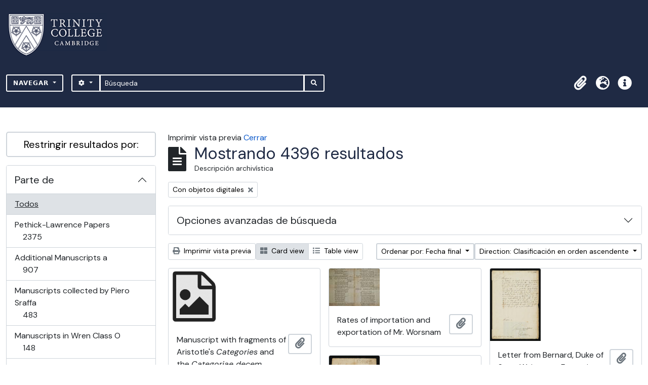

--- FILE ---
content_type: text/html; charset=utf-8
request_url: https://archives.trin.cam.ac.uk/index.php/informationobject/browse?sortDir=asc&sort=endDate&view=card&sf_culture=es&topLod=0&onlyMedia=1&media=print
body_size: 16313
content:

<!DOCTYPE html>
<html lang="es" dir="ltr">
  <head>
    <meta charset="utf-8">
    <meta name="viewport" content="width=device-width, initial-scale=1">
    <title>archives.trin.cam.ac.uk</title>
        <link rel="shortcut icon" href="/favicon.ico">
    <script defer src="/dist/js/vendor.bundle.1697f26639ee588df9ee.js"></script><script defer src="/dist/js/arDominionB5Plugin.bundle.c90c2b41629624ee747a.js"></script><link href="/dist/css/arDominionB5Plugin.bundle.ce989ca7e5901f35d377.css" rel="stylesheet">
        <!-- <script
  src="https://code.jquery.com/jquery-3.7.0.min.js"
  integrity="sha256-2Pmvv0kuTBOenSvLm6bvfBSSHrUJ+3A7x6P5Ebd07/g="
  crossorigin="anonymous"></script> -->
  <link rel="stylesheet" href="/plugins/arDominionB5Plugin/max_files/css/maxstyles.css" />
    <script src="/plugins/arDominionB5Plugin/max_files/js/searchstringsplit.js"></script>
    <script src="/plugins/arDominionB5Plugin/max_files/js/messaging.js"></script>
    
<!-- Global site tag (gtag.js) - Google Analytics goes here -->
<script async src="https://www.googletagmanager.com/gtag/js?id=UA-175155200-2"></script>
<!-- <script type="text/javascript">
  jQuery(document).ready(function() {
    for(var i = 3; i <=8; i++){
      jQuery(":root").find("#action-icons ul li:nth-of-type(" + i + ")").css('display', 'none');
    }
  });
</script> -->

<!-- Google tag (gtag.js) -->
<script async src="https://www.googletagmanager.com/gtag/js?id=G-KJKFW42REE"></script>
<script>
  window.dataLayer = window.dataLayer || [];
  function gtag(){dataLayer.push(arguments);}
  gtag('js', new Date());

  gtag('config', 'G-KJKFW42REE');
</script> 

  </head>
  <body class="d-flex flex-column min-vh-100 informationobject browse">
        <div class="visually-hidden-focusable p-3 border-bottom">
  <a class="btn btn-sm btn-secondary" href="#main-column">
    Skip to main content  </a>
</div>
    



<header id="top-bar" class="navbar navbar-expand-lg navbar-dark bg-dark max-custom-header" role="navigation" aria-label="Main navigation">
  
<div class="container-xxl flex-grow-1 logo-container">

          <a class="navbar-brand d-flex flex-wrap flex-lg-nowrap align-items-center py-0 me-0" href="/index.php/" title="Inicio" rel="home">
                  <img alt="AtoM logo" class="d-inline-block my-2 me-3" height="35" src="/plugins/arDominionB5Plugin/images/logo.png" />                      </a>
       
    <button class="navbar-toggler atom-btn-secondary my-2 me-1" type="button" data-bs-toggle="collapse" data-bs-target="#navbar-content" aria-controls="navbar-content" aria-expanded="false">
      <span class="navbar-toggler-icon"></span>
      <span class="visually-hidden">Toggle navigation</span>
    </button>
</div>
<div class="container-xxl flex-grow-1">

    <div class="collapse navbar-collapse flex-wrap justify-content-end me-1" id="navbar-content">
      <div class="d-flex flex-wrap flex-lg-nowrap flex-grow-1">
        <div class="dropdown my-2 me-3">
  <button class="btn btn-sm atom-btn-secondary dropdown-toggle" type="button" id="browse-menu" data-bs-toggle="dropdown" aria-expanded="false">
    Navegar  </button>
  <ul class="dropdown-menu mt-2" aria-labelledby="browse-menu">
    <li>
      <h6 class="dropdown-header">
        Navegar      </h6>
    </li>
                  <li id="node_browseInformationObjects">
          <a class="dropdown-item" href="/index.php/informationobject/browse" title="Descripción archivística">Descripción archivística</a>        </li>
                        <li id="node_browseActors">
          <a class="dropdown-item" href="/index.php/actor/browse" title="Registro de autoridad">Registro de autoridad</a>        </li>
                        <li id="node_browseDigitalObjects">
          <a class="dropdown-item" href="/index.php/informationobject/browse?view=card&amp;onlyMedia=1&amp;topLod=0" title="Objetos digitales">Objetos digitales</a>        </li>
            </ul>
</div>
        <form
  id="search-box"
  class="d-flex flex-grow-1 my-2"
  role="search"
  action="/index.php/informationobject/browse">
  <h2 class="visually-hidden">Búsqueda</h2>
  <input type="hidden" name="topLod" value="0">
  <input type="hidden" name="sort" value="relevance">
  <div class="input-group flex-nowrap">
    <button
      id="search-box-options"
      class="btn btn-sm atom-btn-secondary dropdown-toggle"
      type="button"
      data-bs-toggle="dropdown"
      data-bs-auto-close="outside"
  >
      <i class="fas fa-cog" aria-hidden="true"></i>
      <span class="visually-hidden">Search options</span>
    </button>
    <div class="dropdown-menu mt-2" aria-labelledby="search-box-options">
            <a class="dropdown-item" href="/index.php/informationobject/browse?showAdvanced=1&topLod=0">
        Búsqueda avanzada      </a>
    </div>
    <input
      id="search-box-input"
      class="form-control form-control-sm dropdown-toggle"
      type="search"
      name="query"
      autocomplete="off"
      value=""
      placeholder="Búsqueda"
      data-url="/index.php/search/autocomplete"
      data-bs-toggle="dropdown"
      aria-label="Búsqueda"
  >
    <ul id="search-box-results" class="dropdown-menu mt-2" aria-labelledby="search-box-input"></ul>
    <button class="btn btn-sm atom-btn-secondary" type="submit">
      <i class="fas fa-search" aria-hidden="true"></i>
      <span class="visually-hidden">Search in browse page</span>
    </button>
  </div>
</form>
      </div>
      <div class="d-flex flex-nowrap flex-column flex-lg-row align-items-strech align-items-lg-center">
        <ul class="navbar-nav mx-lg-2">
                    <li class="nav-item dropdown d-flex flex-column">
  <a
    class="nav-link dropdown-toggle d-flex align-items-center p-0"
    href="#"
    id="clipboard-menu"
    role="button"
    data-bs-toggle="dropdown"
    aria-expanded="false"
    data-total-count-label="records added"
    data-alert-close="Cerrar"
    data-load-alert-message="There was an error loading the clipboard content."
    data-export-alert-message="The clipboard is empty for this entity type."
    data-export-check-url="/index.php/clipboard/exportCheck"
    data-delete-alert-message="Note: clipboard items unclipped in this page will be removed from the clipboard when the page is refreshed. You can re-select them now, or reload the page to remove them completely. Using the sort or print preview buttons will also cause a page reload - so anything currently deselected will be lost!">
    <i
      class="fas fa-2x fa-fw fa-paperclip px-0 px-lg-2 py-2"
      data-bs-toggle="tooltip"
      data-bs-placement="bottom"
      data-bs-custom-class="d-none d-lg-block"
      title="Portapapeles"
      aria-hidden="true">
    </i>
    <span class="d-lg-none mx-1" aria-hidden="true">
      Portapapeles    </span>
    <span class="visually-hidden">
      Portapapeles    </span>
  </a>
  <ul class="dropdown-menu dropdown-menu-end mb-2" aria-labelledby="clipboard-menu">
    <li>
      <h6 class="dropdown-header">
        Portapapeles      </h6>
    </li>
    <li class="text-muted text-nowrap px-3 pb-2">
      <span
        id="counts-block"
        data-information-object-label="Descripción archivística"
        data-actor-object-label="Registro de autoridad"
        data-repository-object-label="Institución archivística">
      </span>
    </li>
                  <li id="node_clearClipboard">
          <a class="dropdown-item" href="/index.php/" title="Borrar selección">Borrar selección</a>        </li>
                        <li id="node_goToClipboard">
          <a class="dropdown-item" href="/index.php/clipboard/view" title="Ir al portapapeles">Ir al portapapeles</a>        </li>
                        <li id="node_loadClipboard">
          <a class="dropdown-item" href="/index.php/clipboard/load" title="Load clipboard">Load clipboard</a>        </li>
                        <li id="node_saveClipboard">
          <a class="dropdown-item" href="/index.php/clipboard/save" title="Save clipboard">Save clipboard</a>        </li>
            </ul>
</li>
                      <li class="nav-item dropdown d-flex flex-column">
  <a
    class="nav-link dropdown-toggle d-flex align-items-center p-0"
    href="#"
    id="language-menu"
    role="button"
    data-bs-toggle="dropdown"
    aria-expanded="false">
    <i
      class="fas fa-2x fa-fw fa-globe-europe px-0 px-lg-2 py-2"
      data-bs-toggle="tooltip"
      data-bs-placement="bottom"
      data-bs-custom-class="d-none d-lg-block"
      title="Idioma"
      aria-hidden="true">
    </i>
    <span class="d-lg-none mx-1" aria-hidden="true">
      Idioma    </span>
    <span class="visually-hidden">
      Idioma    </span>  
  </a>
  <ul class="dropdown-menu dropdown-menu-end mb-2" aria-labelledby="language-menu">
    <li>
      <h6 class="dropdown-header">
        Idioma      </h6>
    </li>
          <li>
        <a class="dropdown-item" href="/index.php/informationobject/browse?sf_culture=en&amp;sortDir=asc&amp;sort=endDate&amp;view=card&amp;topLod=0&amp;onlyMedia=1&amp;media=print" title="English">English</a>      </li>
          <li>
        <a class="dropdown-item" href="/index.php/informationobject/browse?sf_culture=fr&amp;sortDir=asc&amp;sort=endDate&amp;view=card&amp;topLod=0&amp;onlyMedia=1&amp;media=print" title="Français">Français</a>      </li>
          <li>
        <a class="dropdown-item" href="/index.php/informationobject/browse?sf_culture=es&amp;sortDir=asc&amp;sort=endDate&amp;view=card&amp;topLod=0&amp;onlyMedia=1&amp;media=print" title="Español">Español</a>      </li>
          <li>
        <a class="dropdown-item" href="/index.php/informationobject/browse?sf_culture=nl&amp;sortDir=asc&amp;sort=endDate&amp;view=card&amp;topLod=0&amp;onlyMedia=1&amp;media=print" title="Nederlands">Nederlands</a>      </li>
          <li>
        <a class="dropdown-item" href="/index.php/informationobject/browse?sf_culture=pt&amp;sortDir=asc&amp;sort=endDate&amp;view=card&amp;topLod=0&amp;onlyMedia=1&amp;media=print" title="Português">Português</a>      </li>
      </ul>
</li>
                    <li class="nav-item dropdown d-flex flex-column">
  <a
    class="nav-link dropdown-toggle d-flex align-items-center p-0"
    href="#"
    id="quick-links-menu"
    role="button"
    data-bs-toggle="dropdown"
    aria-expanded="false">
    <i
      class="fas fa-2x fa-fw fa-info-circle px-0 px-lg-2 py-2"
      data-bs-toggle="tooltip"
      data-bs-placement="bottom"
      data-bs-custom-class="d-none d-lg-block"
      title="Enlaces rápidos"
      aria-hidden="true">
    </i>
    <span class="d-lg-none mx-1" aria-hidden="true">
      Enlaces rápidos    </span> 
    <span class="visually-hidden">
      Enlaces rápidos    </span>
  </a>
  <ul class="dropdown-menu dropdown-menu-end mb-2" aria-labelledby="quick-links-menu">
    <li>
      <h6 class="dropdown-header">
        Enlaces rápidos      </h6>
    </li>
                  <li id="node_home">
          <a class="dropdown-item" href="/index.php/" title="Inicio">Inicio</a>        </li>
                        <li id="node_about">
          <a class="dropdown-item" href="/index.php/about" title="Acerca">Acerca</a>        </li>
                        <li id="node_help">
          <a class="dropdown-item" href="http://docs.accesstomemory.org/" title="Ayuda">Ayuda</a>        </li>
                                                      <li id="node_Test">
          <a class="dropdown-item" href="/index.php/test" title="Test">Test</a>        </li>
                        <li id="node_privacy">
          <a class="dropdown-item" href="/index.php/privacy" title="Privacy Policy">Privacy Policy</a>        </li>
                        <li id="node_Introduction to the Catalogue">
          <a class="dropdown-item" href="/index.php/introduction-to-catalogue" title="Introduction">Introduction</a>        </li>
                        <li id="node_Overview">
          <a class="dropdown-item" href="/index.php/overview" title="Overview">Overview</a>        </li>
                        <li id="node_List of Modern Manuscript Collections">
          <a class="dropdown-item" href="/index.php/list-of-collections" title="List of Collections">List of Collections</a>        </li>
                        <li id="node_Navigating and Searching the Catalogue">
          <a class="dropdown-item" href="https://archives.trin.cam.ac.uk/index.php/how-to-search" title="Navigating and Searching">Navigating and Searching</a>        </li>
                        <li id="node_Notes on Referencing">
          <a class="dropdown-item" href="/index.php/referencing" title="Referencing">Referencing</a>        </li>
                        <li id="node_Featured Items">
          <a class="dropdown-item" href="https://archives.trin.cam.ac.uk/index.php/feature" title="Featured Items">Featured Items</a>        </li>
                        <li id="node_Indexing Terms">
          <a class="dropdown-item" href="/index.php/index-terms" title="Indexing Terms">Indexing Terms</a>        </li>
            </ul>
</li>
        </ul>
                  </div>
    </div>
  </div>
</header>

  <div class="bg-secondary text-white max_front-page__header-secondary">
    <div class="container-xl py-1">
      Archive Site Trinity College Cambridge    </div>
  </div>
    

<div id="wrapper" class="container-xxl pt-3 flex-grow-1 max-2-col">
            <div class="row">
    <div id="sidebar" class="col-md-3">
      
    <h2 class="d-grid">
      <button
        class="btn btn-lg atom-btn-white collapsed text-wrap"
        type="button"
        data-bs-toggle="collapse"
        data-bs-target="#collapse-aggregations"
        aria-expanded="false"
        aria-controls="collapse-aggregations">
        Restringir resultados por:      </button>
    </h2>

    <div class="collapse" id="collapse-aggregations">

      
        
      

<div class="accordion mb-3">
  <div class="accordion-item aggregation">
    <h2 class="accordion-header" id="heading-collection">
      <button
        class="accordion-button collapsed"
        type="button"
        data-bs-toggle="collapse"
        data-bs-target="#collapse-collection"
        aria-expanded="false"
        aria-controls="collapse-collection">
        Parte de      </button>
    </h2>
    <div
      id="collapse-collection"
      class="accordion-collapse collapse list-group list-group-flush"
      aria-labelledby="heading-collection">
      
              <a class="list-group-item list-group-item-action d-flex justify-content-between align-items-center active text-decoration-underline" href="/index.php/informationobject/browse?sortDir=asc&amp;sort=endDate&amp;view=card&amp;sf_culture=es&amp;topLod=0&amp;onlyMedia=1&amp;media=print" title="Todos">Todos</a>          
              
        <a class="list-group-item list-group-item-action d-flex justify-content-between align-items-center text-break" href="/index.php/informationobject/browse?collection=99444&amp;sortDir=asc&amp;sort=endDate&amp;view=card&amp;sf_culture=es&amp;topLod=0&amp;onlyMedia=1&amp;media=print" title="Pethick-Lawrence Papers, 2375 resultados2375">Pethick-Lawrence Papers<span class="visually-hidden">, 2375 resultados</span><span aria-hidden="true" class="ms-3 text-nowrap">2375</span></a>              
        <a class="list-group-item list-group-item-action d-flex justify-content-between align-items-center text-break" href="/index.php/informationobject/browse?collection=147338&amp;sortDir=asc&amp;sort=endDate&amp;view=card&amp;sf_culture=es&amp;topLod=0&amp;onlyMedia=1&amp;media=print" title="Additional Manuscripts a, 907 resultados907">Additional Manuscripts a<span class="visually-hidden">, 907 resultados</span><span aria-hidden="true" class="ms-3 text-nowrap">907</span></a>              
        <a class="list-group-item list-group-item-action d-flex justify-content-between align-items-center text-break" href="/index.php/informationobject/browse?collection=92588&amp;sortDir=asc&amp;sort=endDate&amp;view=card&amp;sf_culture=es&amp;topLod=0&amp;onlyMedia=1&amp;media=print" title="Manuscripts collected by Piero Sraffa, 483 resultados483">Manuscripts collected by Piero Sraffa<span class="visually-hidden">, 483 resultados</span><span aria-hidden="true" class="ms-3 text-nowrap">483</span></a>              
        <a class="list-group-item list-group-item-action d-flex justify-content-between align-items-center text-break" href="/index.php/informationobject/browse?collection=118971&amp;sortDir=asc&amp;sort=endDate&amp;view=card&amp;sf_culture=es&amp;topLod=0&amp;onlyMedia=1&amp;media=print" title="Manuscripts in Wren Class O, 148 resultados148">Manuscripts in Wren Class O<span class="visually-hidden">, 148 resultados</span><span aria-hidden="true" class="ms-3 text-nowrap">148</span></a>              
        <a class="list-group-item list-group-item-action d-flex justify-content-between align-items-center text-break" href="/index.php/informationobject/browse?collection=155181&amp;sortDir=asc&amp;sort=endDate&amp;view=card&amp;sf_culture=es&amp;topLod=0&amp;onlyMedia=1&amp;media=print" title="Additional Manuscripts b, 81 resultados81">Additional Manuscripts b<span class="visually-hidden">, 81 resultados</span><span aria-hidden="true" class="ms-3 text-nowrap">81</span></a>              
        <a class="list-group-item list-group-item-action d-flex justify-content-between align-items-center text-break" href="/index.php/informationobject/browse?collection=163665&amp;sortDir=asc&amp;sort=endDate&amp;view=card&amp;sf_culture=es&amp;topLod=0&amp;onlyMedia=1&amp;media=print" title="Additional Manuscripts c, 71 resultados71">Additional Manuscripts c<span class="visually-hidden">, 71 resultados</span><span aria-hidden="true" class="ms-3 text-nowrap">71</span></a>              
        <a class="list-group-item list-group-item-action d-flex justify-content-between align-items-center text-break" href="/index.php/informationobject/browse?collection=108653&amp;sortDir=asc&amp;sort=endDate&amp;view=card&amp;sf_culture=es&amp;topLod=0&amp;onlyMedia=1&amp;media=print" title="Papers of Sir Henry Babington Smith, 64 resultados64">Papers of Sir Henry Babington Smith<span class="visually-hidden">, 64 resultados</span><span aria-hidden="true" class="ms-3 text-nowrap">64</span></a>              
        <a class="list-group-item list-group-item-action d-flex justify-content-between align-items-center text-break" href="/index.php/informationobject/browse?collection=171314&amp;sortDir=asc&amp;sort=endDate&amp;view=card&amp;sf_culture=es&amp;topLod=0&amp;onlyMedia=1&amp;media=print" title="Papers of Richard Monckton Milnes, Lord Houghton, 57 resultados57">Papers of Richard Monckton Milnes, Lord Houghton<span class="visually-hidden">, 57 resultados</span><span aria-hidden="true" class="ms-3 text-nowrap">57</span></a>              
        <a class="list-group-item list-group-item-action d-flex justify-content-between align-items-center text-break" href="/index.php/informationobject/browse?collection=220623&amp;sortDir=asc&amp;sort=endDate&amp;view=card&amp;sf_culture=es&amp;topLod=0&amp;onlyMedia=1&amp;media=print" title="Crewe Manuscripts, 41 resultados41">Crewe Manuscripts<span class="visually-hidden">, 41 resultados</span><span aria-hidden="true" class="ms-3 text-nowrap">41</span></a>              
        <a class="list-group-item list-group-item-action d-flex justify-content-between align-items-center text-break" href="/index.php/informationobject/browse?collection=236147&amp;sortDir=asc&amp;sort=endDate&amp;view=card&amp;sf_culture=es&amp;topLod=0&amp;onlyMedia=1&amp;media=print" title="Manuscripts in Wren Class R, 36 resultados36">Manuscripts in Wren Class R<span class="visually-hidden">, 36 resultados</span><span aria-hidden="true" class="ms-3 text-nowrap">36</span></a>          </div>
  </div>
</div>

      
      

<div class="accordion mb-3">
  <div class="accordion-item aggregation">
    <h2 class="accordion-header" id="heading-creators">
      <button
        class="accordion-button collapsed"
        type="button"
        data-bs-toggle="collapse"
        data-bs-target="#collapse-creators"
        aria-expanded="false"
        aria-controls="collapse-creators">
        Creador      </button>
    </h2>
    <div
      id="collapse-creators"
      class="accordion-collapse collapse list-group list-group-flush"
      aria-labelledby="heading-creators">
      
              <a class="list-group-item list-group-item-action d-flex justify-content-between align-items-center active text-decoration-underline" href="/index.php/informationobject/browse?sortDir=asc&amp;sort=endDate&amp;view=card&amp;sf_culture=es&amp;topLod=0&amp;onlyMedia=1&amp;media=print" title="Todos">Todos</a>          
              
        <a class="list-group-item list-group-item-action d-flex justify-content-between align-items-center text-break" href="/index.php/informationobject/browse?creators=193384&amp;sortDir=asc&amp;sort=endDate&amp;view=card&amp;sf_culture=es&amp;topLod=0&amp;onlyMedia=1&amp;media=print" title="Linfoot, Edward Hubert (1905-1982) astronomer, 18 resultados18">Linfoot, Edward Hubert (1905-1982) astronomer<span class="visually-hidden">, 18 resultados</span><span aria-hidden="true" class="ms-3 text-nowrap">18</span></a>              
        <a class="list-group-item list-group-item-action d-flex justify-content-between align-items-center text-break" href="/index.php/informationobject/browse?creators=194012&amp;sortDir=asc&amp;sort=endDate&amp;view=card&amp;sf_culture=es&amp;topLod=0&amp;onlyMedia=1&amp;media=print" title="Litchfield, Richard Buckley (1832-1903) Barrister Clerk to Ecclesiastical Commissioners, 14 resultados14">Litchfield, Richard Buckley (1832-1903) Barrister Clerk to Ecclesiastical Commissioners<span class="visually-hidden">, 14 resultados</span><span aria-hidden="true" class="ms-3 text-nowrap">14</span></a>              
        <a class="list-group-item list-group-item-action d-flex justify-content-between align-items-center text-break" href="/index.php/informationobject/browse?creators=6071&amp;sortDir=asc&amp;sort=endDate&amp;view=card&amp;sf_culture=es&amp;topLod=0&amp;onlyMedia=1&amp;media=print" title="Russell, Bertrand Arthur William (1872-1970), 3rd Earl Russell, philosopher, journalist, and political campaigner, 7 resultados7">Russell, Bertrand Arthur William (1872-1970), 3rd Earl Russell, philosopher, journalist, and political campaigner<span class="visually-hidden">, 7 resultados</span><span aria-hidden="true" class="ms-3 text-nowrap">7</span></a>              
        <a class="list-group-item list-group-item-action d-flex justify-content-between align-items-center text-break" href="/index.php/informationobject/browse?creators=22507&amp;sortDir=asc&amp;sort=endDate&amp;view=card&amp;sf_culture=es&amp;topLod=0&amp;onlyMedia=1&amp;media=print" title="Macaulay, Thomas Babington (1800-1859), 1st Baron Macaulay, historian, essayist, and poet, 6 resultados6">Macaulay, Thomas Babington (1800-1859), 1st Baron Macaulay, historian, essayist, and poet<span class="visually-hidden">, 6 resultados</span><span aria-hidden="true" class="ms-3 text-nowrap">6</span></a>              
        <a class="list-group-item list-group-item-action d-flex justify-content-between align-items-center text-break" href="/index.php/informationobject/browse?creators=8147&amp;sortDir=asc&amp;sort=endDate&amp;view=card&amp;sf_culture=es&amp;topLod=0&amp;onlyMedia=1&amp;media=print" title="Wright, William Aldis (1831-1914), literary and biblical scholar, 4 resultados4">Wright, William Aldis (1831-1914), literary and biblical scholar<span class="visually-hidden">, 4 resultados</span><span aria-hidden="true" class="ms-3 text-nowrap">4</span></a>              
        <a class="list-group-item list-group-item-action d-flex justify-content-between align-items-center text-break" href="/index.php/informationobject/browse?creators=25443&amp;sortDir=asc&amp;sort=endDate&amp;view=card&amp;sf_culture=es&amp;topLod=0&amp;onlyMedia=1&amp;media=print" title="Whewell, William (1794-1866), college head and writer on the history and philosophy of science, 4 resultados4">Whewell, William (1794-1866), college head and writer on the history and philosophy of science<span class="visually-hidden">, 4 resultados</span><span aria-hidden="true" class="ms-3 text-nowrap">4</span></a>              
        <a class="list-group-item list-group-item-action d-flex justify-content-between align-items-center text-break" href="/index.php/informationobject/browse?creators=202280&amp;sortDir=asc&amp;sort=endDate&amp;view=card&amp;sf_culture=es&amp;topLod=0&amp;onlyMedia=1&amp;media=print" title="Newton, Ann (c 1801-1879) sister of William Whewell, 4 resultados4">Newton, Ann (c 1801-1879) sister of William Whewell<span class="visually-hidden">, 4 resultados</span><span aria-hidden="true" class="ms-3 text-nowrap">4</span></a>              
        <a class="list-group-item list-group-item-action d-flex justify-content-between align-items-center text-break" href="/index.php/informationobject/browse?creators=240564&amp;sortDir=asc&amp;sort=endDate&amp;view=card&amp;sf_culture=es&amp;topLod=0&amp;onlyMedia=1&amp;media=print" title="Rose, Edward Joseph (1818-1882), clergyman, 3 resultados3">Rose, Edward Joseph (1818-1882), clergyman<span class="visually-hidden">, 3 resultados</span><span aria-hidden="true" class="ms-3 text-nowrap">3</span></a>              
        <a class="list-group-item list-group-item-action d-flex justify-content-between align-items-center text-break" href="/index.php/informationobject/browse?creators=999097549&amp;sortDir=asc&amp;sort=endDate&amp;view=card&amp;sf_culture=es&amp;topLod=0&amp;onlyMedia=1&amp;media=print" title="The Gownsman, 3 resultados3">The Gownsman<span class="visually-hidden">, 3 resultados</span><span aria-hidden="true" class="ms-3 text-nowrap">3</span></a>              
        <a class="list-group-item list-group-item-action d-flex justify-content-between align-items-center text-break" href="/index.php/informationobject/browse?creators=13686&amp;sortDir=asc&amp;sort=endDate&amp;view=card&amp;sf_culture=es&amp;topLod=0&amp;onlyMedia=1&amp;media=print" title="Smith, Arthur Hamilton (1860-1941), museum curator, 2 resultados2">Smith, Arthur Hamilton (1860-1941), museum curator<span class="visually-hidden">, 2 resultados</span><span aria-hidden="true" class="ms-3 text-nowrap">2</span></a>          </div>
  </div>
</div>

      

<div class="accordion mb-3">
  <div class="accordion-item aggregation">
    <h2 class="accordion-header" id="heading-names">
      <button
        class="accordion-button collapsed"
        type="button"
        data-bs-toggle="collapse"
        data-bs-target="#collapse-names"
        aria-expanded="false"
        aria-controls="collapse-names">
        Nombre      </button>
    </h2>
    <div
      id="collapse-names"
      class="accordion-collapse collapse list-group list-group-flush"
      aria-labelledby="heading-names">
      
              <a class="list-group-item list-group-item-action d-flex justify-content-between align-items-center active text-decoration-underline" href="/index.php/informationobject/browse?sortDir=asc&amp;sort=endDate&amp;view=card&amp;sf_culture=es&amp;topLod=0&amp;onlyMedia=1&amp;media=print" title="Todos">Todos</a>          
              
        <a class="list-group-item list-group-item-action d-flex justify-content-between align-items-center text-break" href="/index.php/informationobject/browse?names=99442&amp;sortDir=asc&amp;sort=endDate&amp;view=card&amp;sf_culture=es&amp;topLod=0&amp;onlyMedia=1&amp;media=print" title="Lawrence, Emmeline Pethick- (1867-1954), suffragette, wife of the 1st Baron Pethick-Lawrence, 324 resultados324">Lawrence, Emmeline Pethick- (1867-1954), suffragette, wife of the 1st Baron Pethick-Lawrence<span class="visually-hidden">, 324 resultados</span><span aria-hidden="true" class="ms-3 text-nowrap">324</span></a>              
        <a class="list-group-item list-group-item-action d-flex justify-content-between align-items-center text-break" href="/index.php/informationobject/browse?names=179392&amp;sortDir=asc&amp;sort=endDate&amp;view=card&amp;sf_culture=es&amp;topLod=0&amp;onlyMedia=1&amp;media=print" title="Airy, Sir George Biddell (1801-1892), Knight, astronomer, 198 resultados198">Airy, Sir George Biddell (1801-1892), Knight, astronomer<span class="visually-hidden">, 198 resultados</span><span aria-hidden="true" class="ms-3 text-nowrap">198</span></a>              
        <a class="list-group-item list-group-item-action d-flex justify-content-between align-items-center text-break" href="/index.php/informationobject/browse?names=200989&amp;sortDir=asc&amp;sort=endDate&amp;view=card&amp;sf_culture=es&amp;topLod=0&amp;onlyMedia=1&amp;media=print" title="Herschel, Sir John Frederick William (1792-1871) 1st Baronet, mathematician and astronomer, 125 resultados125">Herschel, Sir John Frederick William (1792-1871) 1st Baronet, mathematician and astronomer<span class="visually-hidden">, 125 resultados</span><span aria-hidden="true" class="ms-3 text-nowrap">125</span></a>              
        <a class="list-group-item list-group-item-action d-flex justify-content-between align-items-center text-break" href="/index.php/informationobject/browse?names=99638&amp;sortDir=asc&amp;sort=endDate&amp;view=card&amp;sf_culture=es&amp;topLod=0&amp;onlyMedia=1&amp;media=print" title="Lawrence, Helen Millar Pethick- (1888-1969), suffragette, wife of the 1st Baron Pethick-Lawrence, 81 resultados81">Lawrence, Helen Millar Pethick- (1888-1969), suffragette, wife of the 1st Baron Pethick-Lawrence<span class="visually-hidden">, 81 resultados</span><span aria-hidden="true" class="ms-3 text-nowrap">81</span></a>              
        <a class="list-group-item list-group-item-action d-flex justify-content-between align-items-center text-break" href="/index.php/informationobject/browse?names=101947&amp;sortDir=asc&amp;sort=endDate&amp;view=card&amp;sf_culture=es&amp;topLod=0&amp;onlyMedia=1&amp;media=print" title="Knowles, Esther Edith (1895-1974), secretary to Lord and Lady Pethick-Lawrence, 81 resultados81">Knowles, Esther Edith (1895-1974), secretary to Lord and Lady Pethick-Lawrence<span class="visually-hidden">, 81 resultados</span><span aria-hidden="true" class="ms-3 text-nowrap">81</span></a>              
        <a class="list-group-item list-group-item-action d-flex justify-content-between align-items-center text-break" href="/index.php/informationobject/browse?names=3306&amp;sortDir=asc&amp;sort=endDate&amp;view=card&amp;sf_culture=es&amp;topLod=0&amp;onlyMedia=1&amp;media=print" title="Keynes, John Maynard (1883-1946), 1st Baron Keynes, economist, 73 resultados73">Keynes, John Maynard (1883-1946), 1st Baron Keynes, economist<span class="visually-hidden">, 73 resultados</span><span aria-hidden="true" class="ms-3 text-nowrap">73</span></a>              
        <a class="list-group-item list-group-item-action d-flex justify-content-between align-items-center text-break" href="/index.php/informationobject/browse?names=15328&amp;sortDir=asc&amp;sort=endDate&amp;view=card&amp;sf_culture=es&amp;topLod=0&amp;onlyMedia=1&amp;media=print" title="Robins, Elizabeth (1862-1952), actress, writer, and feminist, 57 resultados57">Robins, Elizabeth (1862-1952), actress, writer, and feminist<span class="visually-hidden">, 57 resultados</span><span aria-hidden="true" class="ms-3 text-nowrap">57</span></a>              
        <a class="list-group-item list-group-item-action d-flex justify-content-between align-items-center text-break" href="/index.php/informationobject/browse?names=250448&amp;sortDir=asc&amp;sort=endDate&amp;view=card&amp;sf_culture=es&amp;topLod=0&amp;onlyMedia=1&amp;media=print" title="Pankhurst, Estelle Sylvia (1882-1960), political activist, writer, and artist, 51 resultados51">Pankhurst, Estelle Sylvia (1882-1960), political activist, writer, and artist<span class="visually-hidden">, 51 resultados</span><span aria-hidden="true" class="ms-3 text-nowrap">51</span></a>              
        <a class="list-group-item list-group-item-action d-flex justify-content-between align-items-center text-break" href="/index.php/informationobject/browse?names=16818&amp;sortDir=asc&amp;sort=endDate&amp;view=card&amp;sf_culture=es&amp;topLod=0&amp;onlyMedia=1&amp;media=print" title="Nehru, Jawaharlal (1889-1964), Prime Minister of India, 50 resultados50">Nehru, Jawaharlal (1889-1964), Prime Minister of India<span class="visually-hidden">, 50 resultados</span><span aria-hidden="true" class="ms-3 text-nowrap">50</span></a>              
        <a class="list-group-item list-group-item-action d-flex justify-content-between align-items-center text-break" href="/index.php/informationobject/browse?names=99639&amp;sortDir=asc&amp;sort=endDate&amp;view=card&amp;sf_culture=es&amp;topLod=0&amp;onlyMedia=1&amp;media=print" title="Pankhurst, Dame Christabel Harriette (1880-1958), suffragette, 48 resultados48">Pankhurst, Dame Christabel Harriette (1880-1958), suffragette<span class="visually-hidden">, 48 resultados</span><span aria-hidden="true" class="ms-3 text-nowrap">48</span></a>          </div>
  </div>
</div>

        
        
      

<div class="accordion mb-3">
  <div class="accordion-item aggregation">
    <h2 class="accordion-header" id="heading-genres">
      <button
        class="accordion-button collapsed"
        type="button"
        data-bs-toggle="collapse"
        data-bs-target="#collapse-genres"
        aria-expanded="false"
        aria-controls="collapse-genres">
        Tipo      </button>
    </h2>
    <div
      id="collapse-genres"
      class="accordion-collapse collapse list-group list-group-flush"
      aria-labelledby="heading-genres">
      
              <a class="list-group-item list-group-item-action d-flex justify-content-between align-items-center active text-decoration-underline" href="/index.php/informationobject/browse?sortDir=asc&amp;sort=endDate&amp;view=card&amp;sf_culture=es&amp;topLod=0&amp;onlyMedia=1&amp;media=print" title="Todos">Todos</a>          
              
        <a class="list-group-item list-group-item-action d-flex justify-content-between align-items-center text-break" href="/index.php/informationobject/browse?genres=415&amp;sortDir=asc&amp;sort=endDate&amp;view=card&amp;sf_culture=es&amp;topLod=0&amp;onlyMedia=1&amp;media=print" title="Impresiones, 3 resultados3">Impresiones<span class="visually-hidden">, 3 resultados</span><span aria-hidden="true" class="ms-3 text-nowrap">3</span></a>              
        <a class="list-group-item list-group-item-action d-flex justify-content-between align-items-center text-break" href="/index.php/informationobject/browse?genres=379&amp;sortDir=asc&amp;sort=endDate&amp;view=card&amp;sf_culture=es&amp;topLod=0&amp;onlyMedia=1&amp;media=print" title="Álbumes, 1 resultados1">Álbumes<span class="visually-hidden">, 1 resultados</span><span aria-hidden="true" class="ms-3 text-nowrap">1</span></a>              
        <a class="list-group-item list-group-item-action d-flex justify-content-between align-items-center text-break" href="/index.php/informationobject/browse?genres=999140208&amp;sortDir=asc&amp;sort=endDate&amp;view=card&amp;sf_culture=es&amp;topLod=0&amp;onlyMedia=1&amp;media=print" title="Juvenilia, 1 resultados1">Juvenilia<span class="visually-hidden">, 1 resultados</span><span aria-hidden="true" class="ms-3 text-nowrap">1</span></a>          </div>
  </div>
</div>

      

<div class="accordion mb-3">
  <div class="accordion-item aggregation">
    <h2 class="accordion-header" id="heading-levels">
      <button
        class="accordion-button collapsed"
        type="button"
        data-bs-toggle="collapse"
        data-bs-target="#collapse-levels"
        aria-expanded="false"
        aria-controls="collapse-levels">
        Nivel de descripción      </button>
    </h2>
    <div
      id="collapse-levels"
      class="accordion-collapse collapse list-group list-group-flush"
      aria-labelledby="heading-levels">
      
              <a class="list-group-item list-group-item-action d-flex justify-content-between align-items-center active text-decoration-underline" href="/index.php/informationobject/browse?sortDir=asc&amp;sort=endDate&amp;view=card&amp;sf_culture=es&amp;topLod=0&amp;onlyMedia=1&amp;media=print" title="Todos">Todos</a>          
              
        <a class="list-group-item list-group-item-action d-flex justify-content-between align-items-center text-break" href="/index.php/informationobject/browse?levels=233&amp;sortDir=asc&amp;sort=endDate&amp;view=card&amp;sf_culture=es&amp;topLod=0&amp;onlyMedia=1&amp;media=print" title="Unidad documental simple, 4146 resultados4146">Unidad documental simple<span class="visually-hidden">, 4146 resultados</span><span aria-hidden="true" class="ms-3 text-nowrap">4146</span></a>              
        <a class="list-group-item list-group-item-action d-flex justify-content-between align-items-center text-break" href="/index.php/informationobject/browse?levels=290&amp;sortDir=asc&amp;sort=endDate&amp;view=card&amp;sf_culture=es&amp;topLod=0&amp;onlyMedia=1&amp;media=print" title="Parte, 164 resultados164">Parte<span class="visually-hidden">, 164 resultados</span><span aria-hidden="true" class="ms-3 text-nowrap">164</span></a>              
        <a class="list-group-item list-group-item-action d-flex justify-content-between align-items-center text-break" href="/index.php/informationobject/browse?levels=232&amp;sortDir=asc&amp;sort=endDate&amp;view=card&amp;sf_culture=es&amp;topLod=0&amp;onlyMedia=1&amp;media=print" title="Unidad documental compuesta, 76 resultados76">Unidad documental compuesta<span class="visually-hidden">, 76 resultados</span><span aria-hidden="true" class="ms-3 text-nowrap">76</span></a>              
        <a class="list-group-item list-group-item-action d-flex justify-content-between align-items-center text-break" href="/index.php/informationobject/browse?levels=227&amp;sortDir=asc&amp;sort=endDate&amp;view=card&amp;sf_culture=es&amp;topLod=0&amp;onlyMedia=1&amp;media=print" title="Fondo, 4 resultados4">Fondo<span class="visually-hidden">, 4 resultados</span><span aria-hidden="true" class="ms-3 text-nowrap">4</span></a>              
        <a class="list-group-item list-group-item-action d-flex justify-content-between align-items-center text-break" href="/index.php/informationobject/browse?levels=230&amp;sortDir=asc&amp;sort=endDate&amp;view=card&amp;sf_culture=es&amp;topLod=0&amp;onlyMedia=1&amp;media=print" title="Serie, 2 resultados2">Serie<span class="visually-hidden">, 2 resultados</span><span aria-hidden="true" class="ms-3 text-nowrap">2</span></a>              
        <a class="list-group-item list-group-item-action d-flex justify-content-between align-items-center text-break" href="/index.php/informationobject/browse?levels=229&amp;sortDir=asc&amp;sort=endDate&amp;view=card&amp;sf_culture=es&amp;topLod=0&amp;onlyMedia=1&amp;media=print" title="Colección, 1 resultados1">Colección<span class="visually-hidden">, 1 resultados</span><span aria-hidden="true" class="ms-3 text-nowrap">1</span></a>              
        <a class="list-group-item list-group-item-action d-flex justify-content-between align-items-center text-break" href="/index.php/informationobject/browse?levels=88727&amp;sortDir=asc&amp;sort=endDate&amp;view=card&amp;sf_culture=es&amp;topLod=0&amp;onlyMedia=1&amp;media=print" title="sub-fonds, 1 resultados1">sub-fonds<span class="visually-hidden">, 1 resultados</span><span aria-hidden="true" class="ms-3 text-nowrap">1</span></a>          </div>
  </div>
</div>

      

<div class="accordion mb-3">
  <div class="accordion-item aggregation">
    <h2 class="accordion-header" id="heading-mediatypes">
      <button
        class="accordion-button collapsed"
        type="button"
        data-bs-toggle="collapse"
        data-bs-target="#collapse-mediatypes"
        aria-expanded="false"
        aria-controls="collapse-mediatypes">
        Tipo de soporte      </button>
    </h2>
    <div
      id="collapse-mediatypes"
      class="accordion-collapse collapse list-group list-group-flush"
      aria-labelledby="heading-mediatypes">
      
              <a class="list-group-item list-group-item-action d-flex justify-content-between align-items-center active text-decoration-underline" href="/index.php/informationobject/browse?sortDir=asc&amp;sort=endDate&amp;view=card&amp;sf_culture=es&amp;topLod=0&amp;onlyMedia=1&amp;media=print" title="Todos">Todos</a>          
              
        <a class="list-group-item list-group-item-action d-flex justify-content-between align-items-center text-break" href="/index.php/informationobject/browse?mediatypes=136&amp;sortDir=asc&amp;sort=endDate&amp;view=card&amp;sf_culture=es&amp;topLod=0&amp;onlyMedia=1&amp;media=print" title="Imagen, 4358 resultados4358">Imagen<span class="visually-hidden">, 4358 resultados</span><span aria-hidden="true" class="ms-3 text-nowrap">4358</span></a>              
        <a class="list-group-item list-group-item-action d-flex justify-content-between align-items-center text-break" href="/index.php/informationobject/browse?mediatypes=137&amp;sortDir=asc&amp;sort=endDate&amp;view=card&amp;sf_culture=es&amp;topLod=0&amp;onlyMedia=1&amp;media=print" title="Texto, 36 resultados36">Texto<span class="visually-hidden">, 36 resultados</span><span aria-hidden="true" class="ms-3 text-nowrap">36</span></a>              
        <a class="list-group-item list-group-item-action d-flex justify-content-between align-items-center text-break" href="/index.php/informationobject/browse?mediatypes=139&amp;sortDir=asc&amp;sort=endDate&amp;view=card&amp;sf_culture=es&amp;topLod=0&amp;onlyMedia=1&amp;media=print" title="Otro, 2 resultados2">Otro<span class="visually-hidden">, 2 resultados</span><span aria-hidden="true" class="ms-3 text-nowrap">2</span></a>          </div>
  </div>
</div>

    </div>

      </div>
    <div id="main-column" role="main" class="col-md-9">
          <div id="preview-message">
    Imprimir vista previa    <a href="/index.php/informationobject/browse?sortDir=asc&amp;sort=endDate&amp;view=card&amp;sf_culture=es&amp;topLod=0&amp;onlyMedia=1" title="Cerrar">Cerrar</a>  </div>

  <div class="multiline-header d-flex align-items-center mb-3">
    <i class="fas fa-3x fa-file-alt me-3" aria-hidden="true"></i>
    <div class="d-flex flex-column">
      <h1 class="mb-0" aria-describedby="heading-label">
                  Mostrando 4396 resultados              </h1>
      <span class="small" id="heading-label">
        Descripción archivística      </span>
    </div>
  </div>
        <div class="d-flex flex-wrap gap-2">
    
                          <a 
  href="/index.php/informationobject/browse?sortDir=asc&sort=endDate&view=card&sf_culture=es&topLod=0&media=print"
  class="btn btn-sm atom-btn-white align-self-start mw-100 filter-tag d-flex">
  <span class="visually-hidden">
    Remove filter:  </span>
  <span class="text-truncate d-inline-block">
    Con objetos digitales  </span>
  <i aria-hidden="true" class="fas fa-times ms-2 align-self-center"></i>
</a>
          </div>

      
  <div class="accordion mb-3 adv-search" role="search">
  <div class="accordion-item">
    <h2 class="accordion-header" id="heading-adv-search">
      <button class="accordion-button collapsed" type="button" data-bs-toggle="collapse" data-bs-target="#collapse-adv-search" aria-expanded="false" aria-controls="collapse-adv-search" data-cy="advanced-search-toggle">
        Opciones avanzadas de búsqueda      </button>
    </h2>
    <div id="collapse-adv-search" class="accordion-collapse collapse" aria-labelledby="heading-adv-search">
      <div class="accordion-body">
        <form name="advanced-search-form" method="get" action="/index.php/informationobject/browse">
                      <input type="hidden" name="sort" value="endDate"/>
                      <input type="hidden" name="view" value="card"/>
                      <input type="hidden" name="media" value="print"/>
          
          <h5>Encontrar resultados con :</h5>

          <div class="criteria mb-4">

            
              
            
            
            <div class="criterion row align-items-center">

              <div class="col-xl-auto mb-3 adv-search-boolean">
                <select class="form-select" name="so0">
                  <option value="and">y</option>
                  <option value="or">o</option>
                  <option value="not">no</option>
                </select>
              </div>

              <div class="col-xl-auto flex-grow-1 mb-3">
                <input class="form-control" type="text" aria-label="Búsqueda" placeholder="Búsqueda" name="sq0">
              </div>

              <div class="col-xl-auto mb-3 text-center">
                <span class="form-text">en</span>
              </div>

              <div class="col-xl-auto mb-3">
                <select class="form-select" name="sf0">
                                      <option value="">
                      Cualquier campo                    </option>
                                      <option value="title">
                      Título                    </option>
                                      <option value="archivalHistory">
                      Historia archivística                    </option>
                                      <option value="scopeAndContent">
                      Alcance y contenido                    </option>
                                      <option value="extentAndMedium">
                      Volumen y soporte                    </option>
                                      <option value="subject">
                      Puntos de acceso por materia                    </option>
                                      <option value="name">
                      Puntos de acceso por autoridad                    </option>
                                      <option value="place">
                      Puntos de acceso por lugar                    </option>
                                      <option value="genre">
                      Tipo de puntos de acceso                    </option>
                                      <option value="identifier">
                      Identificador                    </option>
                                      <option value="referenceCode">
                      Código de referencia                    </option>
                                      <option value="digitalObjectTranscript">
                      Digital object text                    </option>
                                      <option value="creator">
                      Creador                    </option>
                                      <option value="findingAidTranscript">
                      Texto de catálogo                    </option>
                                      <option value="allExceptFindingAidTranscript">
                      Cualquier campo excepto el texto de catálogo                    </option>
                                  </select>
              </div>

              <div class="col-xl-auto mb-3">
                <a href="#" class="d-none d-xl-block delete-criterion" aria-label="Delete criterion">
                  <i aria-hidden="true" class="fas fa-times text-muted"></i>
                </a>
                <a href="#" class="d-xl-none delete-criterion btn btn-outline-danger w-100 mb-3">
                  Delete criterion                </a>
              </div>

            </div>

            <div class="add-new-criteria mb-3">
              <a id="add-criterion-dropdown-menu" class="btn atom-btn-white dropdown-toggle" href="#" role="button" data-bs-toggle="dropdown" aria-expanded="false">Añadir nuevo criterio</a>
              <ul class="dropdown-menu mt-2" aria-labelledby="add-criterion-dropdown-menu">
                <li><a class="dropdown-item" href="#" id="add-criterion-and">Y</a></li>
                <li><a class="dropdown-item" href="#" id="add-criterion-or">O</a></li>
                <li><a class="dropdown-item" href="#" id="add-criterion-not">No</a></li>
              </ul>
            </div>

          </div>

          <h5>Limitar resultados por :</h5>

          <div class="criteria mb-4">

            
            <div class="mb-3"><label class="form-label" for="collection">Descripción raíz</label><select name="collection" class="form-autocomplete form-control" id="collection">

</select><input class="list" type="hidden" value="/index.php/informationobject/autocomplete?parent=1&filterDrafts=1"></div>
          </div>

          <h5>Filtrar resultados por :</h5>

          <div class="criteria mb-4">

            <div class="row">

              
              <div class="col-md-4">
                <div class="mb-3"><label class="form-label" for="levels">Nivel de descripción</label><select name="levels" class="form-select" id="levels">
<option value="" selected="selected"></option>
<option value="7715">Class</option>
<option value="229">Colección</option>
<option value="227">Fondo</option>
<option value="290">Parte</option>
<option value="230">Serie</option>
<option value="88727">sub-fonds</option>
<option value="88955">sub-series</option>
<option value="88729">sub-sub-fonds</option>
<option value="89013">sub-sub-series</option>
<option value="228">Subfondo</option>
<option value="231">Subserie</option>
<option value="232">Unidad documental compuesta</option>
<option value="233">Unidad documental simple</option>
</select></div>              </div>
              

              <div class="col-md-4">
                <div class="mb-3"><label class="form-label" for="onlyMedia">Objeto digital disponibles</label><select name="onlyMedia" class="form-select" id="onlyMedia">
<option value=""></option>
<option value="1" selected="selected">Sí</option>
<option value="0">No</option>
</select></div>              </div>

                              <div class="col-md-4">
                  <div class="mb-3"><label class="form-label" for="findingAidStatus">Instrumento de descripción</label><select name="findingAidStatus" class="form-select" id="findingAidStatus">
<option value="" selected="selected"></option>
<option value="yes">Sí</option>
<option value="no">No</option>
<option value="generated">Generated</option>
<option value="uploaded">Cargado</option>
</select></div>                </div>
              
            </div>

            <div class="row">

                              <div class="col-md-6">
                  <div class="mb-3"><label class="form-label" for="copyrightStatus">Régimen de derechos de autor</label><select name="copyrightStatus" class="form-select" id="copyrightStatus">
<option value="" selected="selected"></option>
<option value="341">Bajo derechos de autor</option>
<option value="343">Desconocido</option>
<option value="342">Dominio público</option>
</select></div>                </div>
              
                              <div class="col-md-6">
                  <div class="mb-3"><label class="form-label" for="materialType">Tipo general de material</label><select name="materialType" class="form-select" id="materialType">
<option value="" selected="selected"></option>
<option value="267">Dibujo arquitectónico</option>
<option value="275">Dibujo técnico</option>
<option value="273">Documento filatélico</option>
<option value="276">Documento textual</option>
<option value="268">Material cartográfico</option>
<option value="269">Material gráfico</option>
<option value="270">Moviendo imágenes</option>
<option value="272">Objeto</option>
<option value="274">Registro sonoro</option>
<option value="271">Soportes múltiples</option>
</select></div>                </div>
              
              <fieldset class="col-12">
                <legend class="visually-hidden">Top-level description filter</legend>
                <div class="d-grid d-sm-block">
                  <div class="form-check d-inline-block me-2">
                    <input class="form-check-input" type="radio" name="topLod" id="adv-search-top-lod-1" value="1" >
                    <label class="form-check-label" for="adv-search-top-lod-1">Descripciones de máximo nivel</label>
                  </div>
                  <div class="form-check d-inline-block">
                    <input class="form-check-input" type="radio" name="topLod" id="adv-search-top-lod-0" value="0" checked>
                    <label class="form-check-label" for="adv-search-top-lod-0">Todas las descripciones</label>
                  </div>
                </div>
              </fieldset>

            </div>

          </div>

          <h5>Filtrar por rango de fecha :</h5>

          <div class="criteria row mb-2">

            <div class="col-md-4 start-date">
              <div class="mb-3"><label class="form-label" for="startDate">Inicio</label><input placeholder="YYYY-MM-DD" type="date" name="startDate" class="form-control" id="startDate" /></div>            </div>

            <div class="col-md-4 end-date">
              <div class="mb-3"><label class="form-label" for="endDate">Fin</label><input placeholder="YYYY-MM-DD" type="date" name="endDate" class="form-control" id="endDate" /></div>            </div>

            <fieldset class="col-md-4 date-type">
              <legend class="fs-6">
                <span>Resultados</span>
                <button
                  type="button"
                  class="btn btn-link mb-1"
                  data-bs-toggle="tooltip"
                  data-bs-placement="auto"
                  title='Use these options to specify how the date range returns results. "Exact" means that the start and end dates of descriptions returned must fall entirely within the date range entered. "Overlapping" means that any description whose start or end dates touch or overlap the target date range will be returned.'>
                  <i aria-hidden="true" class="fas fa-question-circle text-muted"></i>
                </button>
              </legend>
              <div class="d-grid d-sm-block">
                <div class="form-check d-inline-block me-2">
                  <input class="form-check-input" type="radio" name="rangeType" id="adv-search-date-range-inclusive" value="inclusive" checked>
                  <label class="form-check-label" for="adv-search-date-range-inclusive">Superposición</label>
                </div>
                <div class="form-check d-inline-block">
                  <input class="form-check-input" type="radio" name="rangeType" id="adv-search-date-range-exact" value="exact" >
                  <label class="form-check-label" for="adv-search-date-range-exact">Exacto</label>
                </div>
              </div>
            </fieldset>

          </div>

          <ul class="actions mb-1 nav gap-2 justify-content-center">
            <li><input type="button" class="btn atom-btn-outline-light reset" value="Reiniciar"></li>
            <li><input type="submit" class="btn atom-btn-outline-light" value="Búsqueda"></li>
          </ul>

        </form>
      </div>
    </div>
  </div>
</div>

  
    <div class="d-flex flex-wrap gap-2 mb-3">
      <a
  class="btn btn-sm atom-btn-white"
  href="/index.php/informationobject/browse?sortDir=asc&sort=endDate&view=card&sf_culture=es&topLod=0&onlyMedia=1&media=print">
  <i class="fas fa-print me-1" aria-hidden="true"></i>
  Imprimir vista previa</a>

      
      
      <div class="btn-group btn-group-sm" role="group" aria-label="View options">
  <a
    class="btn atom-btn-white text-wrap active"
    aria-current="page"    href="/index.php/informationobject/browse?view=card&sortDir=asc&sort=endDate&sf_culture=es&topLod=0&onlyMedia=1&media=print">
    <i class="fas fa-th-large me-1" aria-hidden="true"></i>
    Card view  </a>
  <a
    class="btn atom-btn-white text-wrap"
        href="/index.php/informationobject/browse?view=table&sortDir=asc&sort=endDate&sf_culture=es&topLod=0&onlyMedia=1&media=print">
    <i class="fas fa-list me-1" aria-hidden="true"></i>
    Table view  </a>
</div>

      <div class="d-flex flex-wrap gap-2 ms-auto">
        
<div class="dropdown d-inline-block">
  <button class="btn btn-sm atom-btn-white dropdown-toggle text-wrap" type="button" id="sort-button" data-bs-toggle="dropdown" aria-expanded="false">
    Ordenar por: Fecha final  </button>
  <ul class="dropdown-menu dropdown-menu-end mt-2" aria-labelledby="sort-button">
          <li>
        <a
          href="/index.php/informationobject/browse?sort=lastUpdated&sortDir=asc&view=card&sf_culture=es&topLod=0&onlyMedia=1&media=print"
          class="dropdown-item">
          Date modified        </a>
      </li>
          <li>
        <a
          href="/index.php/informationobject/browse?sort=alphabetic&sortDir=asc&view=card&sf_culture=es&topLod=0&onlyMedia=1&media=print"
          class="dropdown-item">
          Título        </a>
      </li>
          <li>
        <a
          href="/index.php/informationobject/browse?sort=relevance&sortDir=asc&view=card&sf_culture=es&topLod=0&onlyMedia=1&media=print"
          class="dropdown-item">
          Relevancia        </a>
      </li>
          <li>
        <a
          href="/index.php/informationobject/browse?sort=identifier&sortDir=asc&view=card&sf_culture=es&topLod=0&onlyMedia=1&media=print"
          class="dropdown-item">
          Identificador        </a>
      </li>
          <li>
        <a
          href="/index.php/informationobject/browse?sort=referenceCode&sortDir=asc&view=card&sf_culture=es&topLod=0&onlyMedia=1&media=print"
          class="dropdown-item">
          Código de referencia        </a>
      </li>
          <li>
        <a
          href="/index.php/informationobject/browse?sort=startDate&sortDir=asc&view=card&sf_culture=es&topLod=0&onlyMedia=1&media=print"
          class="dropdown-item">
          Fecha de inicio        </a>
      </li>
          <li>
        <a
          href="/index.php/informationobject/browse?sort=endDate&sortDir=asc&view=card&sf_culture=es&topLod=0&onlyMedia=1&media=print"
          class="dropdown-item active">
          Fecha final        </a>
      </li>
      </ul>
</div>


<div class="dropdown d-inline-block">
  <button class="btn btn-sm atom-btn-white dropdown-toggle text-wrap" type="button" id="sortDir-button" data-bs-toggle="dropdown" aria-expanded="false">
    Direction: Clasificación en orden ascendente  </button>
  <ul class="dropdown-menu dropdown-menu-end mt-2" aria-labelledby="sortDir-button">
          <li>
        <a
          href="/index.php/informationobject/browse?sortDir=asc&sort=endDate&view=card&sf_culture=es&topLod=0&onlyMedia=1&media=print"
          class="dropdown-item active">
          Clasificación en orden ascendente        </a>
      </li>
          <li>
        <a
          href="/index.php/informationobject/browse?sortDir=desc&sort=endDate&view=card&sf_culture=es&topLod=0&onlyMedia=1&media=print"
          class="dropdown-item">
          Descending        </a>
      </li>
      </ul>
</div>
      </div>
    </div>

          
      <div class="row g-3 mb-3 masonry">

    
  <div class="col-sm-6 col-lg-4 masonry-item">
    <div class="card">
                      <a href="/index.php/manuscript-with-fragments-of-aristotles-categories-and-the-categoriae-decem-seemingly-once-used-as-cover">
          <img alt="Manuscript with fragments of Aristotle's Categories and the Categoriae decem, seemingly once used as cover" class="card-img-top" src="/images/generic-icons/image.png" />        </a>
      
      <div class="card-body">
        <div class="card-text d-flex align-items-start gap-2">
          <span>Manuscript with fragments of Aristotle's <em>Categories</em> and the <em>Categoriae decem</em>, seemingly once used as cover</span>
          <button
  class="btn atom-btn-white ms-auto active-primary clipboard"
  data-clipboard-slug="manuscript-with-fragments-of-aristotles-categories-and-the-categoriae-decem-seemingly-once-used-as-cover"
  data-clipboard-type="informationObject"
  data-tooltip="true"  data-title="Añadir al portapapeles"
  data-alt-title="Eliminar del portapapeles">
  <i class="fas fa-lg fa-paperclip" aria-hidden="true"></i>
  <span class="visually-hidden">
    Añadir al portapapeles  </span>
</button>
        </div>
      </div>
    </div>
  </div>
    
  <div class="col-sm-6 col-lg-4 masonry-item">
    <div class="card">
                      <a href="/index.php/spd9-egqn-sqaq">
          <img alt="Rates of importation and exportation of Mr. Worsnam" class="card-img-top" src="/uploads/r/trinity-college-library/0/d/2/0d209a0e5ad380c2f735cf9168cccf02dd3f46aa9457e7e49f308f6ea7823e7e/002.SRMS.A17r.tmb.jpg" />        </a>
      
      <div class="card-body">
        <div class="card-text d-flex align-items-start gap-2">
          <span>Rates of importation and exportation of Mr. Worsnam</span>
          <button
  class="btn atom-btn-white ms-auto active-primary clipboard"
  data-clipboard-slug="spd9-egqn-sqaq"
  data-clipboard-type="informationObject"
  data-tooltip="true"  data-title="Añadir al portapapeles"
  data-alt-title="Eliminar del portapapeles">
  <i class="fas fa-lg fa-paperclip" aria-hidden="true"></i>
  <span class="visually-hidden">
    Añadir al portapapeles  </span>
</button>
        </div>
      </div>
    </div>
  </div>
    
  <div class="col-sm-6 col-lg-4 masonry-item">
    <div class="card">
                      <a href="/index.php/letter-from-bernard-duke-of-saxe-weimar-to-francois-sublet-de-noyers">
          <img alt="Letter from Bernard, Duke of Saxe-Weimar, to François Sublet de Noyers" class="card-img-top" src="/uploads/r/trinity-college-library/4/0/6/406c2a1b59c9d5705a658591663bd0285d275a7ba72592308228ff8f7a990e9a/O.11a.1.34_thumb.jpg" />        </a>
      
      <div class="card-body">
        <div class="card-text d-flex align-items-start gap-2">
          <span>Letter from Bernard, Duke of Saxe-Weimar, to François Sublet de Noyers</span>
          <button
  class="btn atom-btn-white ms-auto active-primary clipboard"
  data-clipboard-slug="letter-from-bernard-duke-of-saxe-weimar-to-francois-sublet-de-noyers"
  data-clipboard-type="informationObject"
  data-tooltip="true"  data-title="Añadir al portapapeles"
  data-alt-title="Eliminar del portapapeles">
  <i class="fas fa-lg fa-paperclip" aria-hidden="true"></i>
  <span class="visually-hidden">
    Añadir al portapapeles  </span>
</button>
        </div>
      </div>
    </div>
  </div>
    
  <div class="col-sm-6 col-lg-4 masonry-item">
    <div class="card">
                      <a href="/index.php/letter-from-oliver-cromwell-to-the-master-of-trinity-thomas-hill">
          <img alt="Letter from Oliver Cromwell to the Master of Trinity [Thomas Hill]" class="card-img-top" src="/uploads/r/trinity-college-library/6/5/3/653a761be359523ffef4bcee5241302461ab17ac75cde8d8bcff527f00b29dac/O.11a.1.3_thumb.jpg" />        </a>
      
      <div class="card-body">
        <div class="card-text d-flex align-items-start gap-2">
          <span>Letter from Oliver Cromwell to the Master of Trinity [Thomas Hill]</span>
          <button
  class="btn atom-btn-white ms-auto active-primary clipboard"
  data-clipboard-slug="letter-from-oliver-cromwell-to-the-master-of-trinity-thomas-hill"
  data-clipboard-type="informationObject"
  data-tooltip="true"  data-title="Añadir al portapapeles"
  data-alt-title="Eliminar del portapapeles">
  <i class="fas fa-lg fa-paperclip" aria-hidden="true"></i>
  <span class="visually-hidden">
    Añadir al portapapeles  </span>
</button>
        </div>
      </div>
    </div>
  </div>
    
  <div class="col-sm-6 col-lg-4 masonry-item">
    <div class="card">
                      <a href="/index.php/memorandum-of-payment-of-debts-signed-by-blaise-pascal">
          <img alt="Memorandum of payment of debts signed by Blaise Pascal" class="card-img-top" src="/uploads/r/trinity-college-library/3/c/4/3c42943acac5c436a5cac3321e68431b8005369875255736fc8f36b2c46a516b/O.11a.1.72_thumb.jpg" />        </a>
      
      <div class="card-body">
        <div class="card-text d-flex align-items-start gap-2">
          <span>Memorandum of payment of debts signed by Blaise Pascal</span>
          <button
  class="btn atom-btn-white ms-auto active-primary clipboard"
  data-clipboard-slug="memorandum-of-payment-of-debts-signed-by-blaise-pascal"
  data-clipboard-type="informationObject"
  data-tooltip="true"  data-title="Añadir al portapapeles"
  data-alt-title="Eliminar del portapapeles">
  <i class="fas fa-lg fa-paperclip" aria-hidden="true"></i>
  <span class="visually-hidden">
    Añadir al portapapeles  </span>
</button>
        </div>
      </div>
    </div>
  </div>
    
  <div class="col-sm-6 col-lg-4 masonry-item">
    <div class="card">
                      <a href="/index.php/the-glasse-of-righteousnes-an-english-translation-of-den-spegel-der-gherechticheit-by-hendrik-niclaes">
          <img alt="‘The Glasse of Righteousnes’: an English translation of Den Spegel der Gherechticheit, by Hendrik Niclaes" class="card-img-top" src="/uploads/r/trinity-college-library/4/a/2/4a2424ab22b5af132eea3b0bde78c92363cc7dd606a7018d1426d6d45ef91527/007_Crewe.28_title.page.r.tmb.jpg" />        </a>
      
      <div class="card-body">
        <div class="card-text d-flex align-items-start gap-2">
          <span>‘The Glasse of Righteousnes’: an English translation of <em>Den Spegel der Gherechticheit</em>, by Hendrik Niclaes</span>
          <button
  class="btn atom-btn-white ms-auto active-primary clipboard"
  data-clipboard-slug="the-glasse-of-righteousnes-an-english-translation-of-den-spegel-der-gherechticheit-by-hendrik-niclaes"
  data-clipboard-type="informationObject"
  data-tooltip="true"  data-title="Añadir al portapapeles"
  data-alt-title="Eliminar del portapapeles">
  <i class="fas fa-lg fa-paperclip" aria-hidden="true"></i>
  <span class="visually-hidden">
    Añadir al portapapeles  </span>
</button>
        </div>
      </div>
    </div>
  </div>
    
  <div class="col-sm-6 col-lg-4 masonry-item">
    <div class="card">
                      <a href="/index.php/letter-from-isaac-barrow-to-the-fellows-of-trinity-college-cambridge">
          <img alt="Letter from Isaac Barrow to the Fellows of Trinity College, Cambridge" class="card-img-top" src="/uploads/r/trinity-college-library/c/e/1/ce1b12198dbd33457a70982a4abaf009f461cc4c70950eef1ea692e25bbc457d/Add._MS._a._608.jpg" />        </a>
      
      <div class="card-body">
        <div class="card-text d-flex align-items-start gap-2">
          <span>Letter from Isaac Barrow to the Fellows of Trinity College, Cambridge</span>
          <button
  class="btn atom-btn-white ms-auto active-primary clipboard"
  data-clipboard-slug="letter-from-isaac-barrow-to-the-fellows-of-trinity-college-cambridge"
  data-clipboard-type="informationObject"
  data-tooltip="true"  data-title="Añadir al portapapeles"
  data-alt-title="Eliminar del portapapeles">
  <i class="fas fa-lg fa-paperclip" aria-hidden="true"></i>
  <span class="visually-hidden">
    Añadir al portapapeles  </span>
</button>
        </div>
      </div>
    </div>
  </div>
    
  <div class="col-sm-6 col-lg-4 masonry-item">
    <div class="card">
                      <a href="/index.php/collections-notes-on-africa-and-the-east-taken-by-robert-hooke-from-books">
          <img alt="'Collections': notes on Africa and the East taken by Robert Hooke from books" class="card-img-top" src="/uploads/r/trinity-college-library/9/5/1/951909104f2a63f0deab29db4112bce88197d3b13ab4798613e550e7da173755/O.11a.1.10_thumb.jpg" />        </a>
      
      <div class="card-body">
        <div class="card-text d-flex align-items-start gap-2">
          <span>'Collections': notes on Africa and the East taken by Robert Hooke from books</span>
          <button
  class="btn atom-btn-white ms-auto active-primary clipboard"
  data-clipboard-slug="collections-notes-on-africa-and-the-east-taken-by-robert-hooke-from-books"
  data-clipboard-type="informationObject"
  data-tooltip="true"  data-title="Añadir al portapapeles"
  data-alt-title="Eliminar del portapapeles">
  <i class="fas fa-lg fa-paperclip" aria-hidden="true"></i>
  <span class="visually-hidden">
    Añadir al portapapeles  </span>
</button>
        </div>
      </div>
    </div>
  </div>
    
  <div class="col-sm-6 col-lg-4 masonry-item">
    <div class="card">
                      <a href="/index.php/letter-from-henry-oldenburg-to-johannes-hevelius-3">
          <img alt="Letter from Henry Oldenburg to Johannes Hevelius" class="card-img-top" src="/uploads/r/trinity-college-library/a/a/4/aa4259dfbf21e24a85c591d374803e9b2be04e21ea2a05dba90a1ed6219e3831/O.11a.1.48_thumb.jpg" />        </a>
      
      <div class="card-body">
        <div class="card-text d-flex align-items-start gap-2">
          <span>Letter from Henry Oldenburg to Johannes Hevelius</span>
          <button
  class="btn atom-btn-white ms-auto active-primary clipboard"
  data-clipboard-slug="letter-from-henry-oldenburg-to-johannes-hevelius-3"
  data-clipboard-type="informationObject"
  data-tooltip="true"  data-title="Añadir al portapapeles"
  data-alt-title="Eliminar del portapapeles">
  <i class="fas fa-lg fa-paperclip" aria-hidden="true"></i>
  <span class="visually-hidden">
    Añadir al portapapeles  </span>
</button>
        </div>
      </div>
    </div>
  </div>
    
  <div class="col-sm-6 col-lg-4 masonry-item">
    <div class="card">
                      <a href="/index.php/manuscript-of-verbum-sapienti-by-sir-william-petty">
          <img alt="‘Verbum Sapienti’, by Sir William Petty" class="card-img-top" src="/uploads/r/trinity-college-library/b/f/c/bfc2ee6eeb7bf0cf5a8aa655100bfd9d4e46c7c7b78b69c671def1db28f37723/002.SRMS.A3.1.front.tmb.jpg" />        </a>
      
      <div class="card-body">
        <div class="card-text d-flex align-items-start gap-2">
          <span>‘Verbum Sapienti’, by Sir William Petty</span>
          <button
  class="btn atom-btn-white ms-auto active-primary clipboard"
  data-clipboard-slug="manuscript-of-verbum-sapienti-by-sir-william-petty"
  data-clipboard-type="informationObject"
  data-tooltip="true"  data-title="Añadir al portapapeles"
  data-alt-title="Eliminar del portapapeles">
  <i class="fas fa-lg fa-paperclip" aria-hidden="true"></i>
  <span class="visually-hidden">
    Añadir al portapapeles  </span>
</button>
        </div>
      </div>
    </div>
  </div>
    
  <div class="col-sm-6 col-lg-4 masonry-item">
    <div class="card">
                      <a href="/index.php/commonplace-book-relating-to-the-college-including-a-copy-of-james-duports-rules">
          <img alt="Commonplace book relating to the college, including a copy of James Duport's rules" class="card-img-top" src="/uploads/r/trinity-college-library/c/7/e/c7ef046f9d2cb1f5e0bf876b6b5e224a392925d7b88e195911903bb3501af643/O.10a.33_thumb.jpg" />        </a>
      
      <div class="card-body">
        <div class="card-text d-flex align-items-start gap-2">
          <span>Commonplace book relating to the college, including a copy of James Duport's rules</span>
          <button
  class="btn atom-btn-white ms-auto active-primary clipboard"
  data-clipboard-slug="commonplace-book-relating-to-the-college-including-a-copy-of-james-duports-rules"
  data-clipboard-type="informationObject"
  data-tooltip="true"  data-title="Añadir al portapapeles"
  data-alt-title="Eliminar del portapapeles">
  <i class="fas fa-lg fa-paperclip" aria-hidden="true"></i>
  <span class="visually-hidden">
    Añadir al portapapeles  </span>
</button>
        </div>
      </div>
    </div>
  </div>
    
  <div class="col-sm-6 col-lg-4 masonry-item">
    <div class="card">
                      <a href="/index.php/letter-from-magdalen-ferry-to-her-brother">
          <img alt="Letter from Magdalen Ferry to her brother" class="card-img-top" src="/uploads/r/trinity-college-library/4/e/b/4eb47ac5f0eaa26c047a40a64462bcade191afb03fe3da2647323ec68a32d5f3/O.11a.1.36_thumb.jpg" />        </a>
      
      <div class="card-body">
        <div class="card-text d-flex align-items-start gap-2">
          <span>Letter from Magdalen Ferry to her brother</span>
          <button
  class="btn atom-btn-white ms-auto active-primary clipboard"
  data-clipboard-slug="letter-from-magdalen-ferry-to-her-brother"
  data-clipboard-type="informationObject"
  data-tooltip="true"  data-title="Añadir al portapapeles"
  data-alt-title="Eliminar del portapapeles">
  <i class="fas fa-lg fa-paperclip" aria-hidden="true"></i>
  <span class="visually-hidden">
    Añadir al portapapeles  </span>
</button>
        </div>
      </div>
    </div>
  </div>
    
  <div class="col-sm-6 col-lg-4 masonry-item">
    <div class="card">
                      <a href="/index.php/draft-of-letter-from-robert-hooke-to-william-brouncker-2nd-viscount-brouncker">
          <img alt="Draft of letter from Robert Hooke to [?] William Brouncker, 2nd Viscount Brouncker" class="card-img-top" src="/uploads/r/trinity-college-library/5/0/c/50ca79f4a65c5d25f88697611dd4433bcfd92a1b0732d4668ab7f7ec394e670d/O.11a.1.6_thumb.jpg" />        </a>
      
      <div class="card-body">
        <div class="card-text d-flex align-items-start gap-2">
          <span>Draft of letter from Robert Hooke to [?] William Brouncker, 2nd Viscount Brouncker</span>
          <button
  class="btn atom-btn-white ms-auto active-primary clipboard"
  data-clipboard-slug="draft-of-letter-from-robert-hooke-to-william-brouncker-2nd-viscount-brouncker"
  data-clipboard-type="informationObject"
  data-tooltip="true"  data-title="Añadir al portapapeles"
  data-alt-title="Eliminar del portapapeles">
  <i class="fas fa-lg fa-paperclip" aria-hidden="true"></i>
  <span class="visually-hidden">
    Añadir al portapapeles  </span>
</button>
        </div>
      </div>
    </div>
  </div>
    
  <div class="col-sm-6 col-lg-4 masonry-item">
    <div class="card">
                      <a href="/index.php/answer-by-isaac-newton-to-robert-hooke-re-comments-upon-his-doctrine-of-light-and-colours">
          <img alt="Answer by Isaac Newton to Robert Hooke [re comments upon his doctrine of light and colours]" class="card-img-top" src="/uploads/r/trinity-college-library/8/d/1/8d18a9bf7f546032e792cd150a89da245dc50180ce02d08b8d6e5afbab61119d/O.11a.1.60_thumb.jpg" />        </a>
      
      <div class="card-body">
        <div class="card-text d-flex align-items-start gap-2">
          <span>Answer by Isaac Newton to Robert Hooke [re comments upon his doctrine of light and colours]</span>
          <button
  class="btn atom-btn-white ms-auto active-primary clipboard"
  data-clipboard-slug="answer-by-isaac-newton-to-robert-hooke-re-comments-upon-his-doctrine-of-light-and-colours"
  data-clipboard-type="informationObject"
  data-tooltip="true"  data-title="Añadir al portapapeles"
  data-alt-title="Eliminar del portapapeles">
  <i class="fas fa-lg fa-paperclip" aria-hidden="true"></i>
  <span class="visually-hidden">
    Añadir al portapapeles  </span>
</button>
        </div>
      </div>
    </div>
  </div>
    
  <div class="col-sm-6 col-lg-4 masonry-item">
    <div class="card">
                      <a href="/index.php/letter-from-henry-oldenburg-to-johannes-hevelius">
          <img alt="Letter from Henry Oldenburg to Johannes Hevelius" class="card-img-top" src="/uploads/r/trinity-college-library/6/a/3/6a393e491095e64d7e0e52247b1e538dc7778fd7dac297a42a993c5218636757/O.11a.1.46_thumb.jpg" />        </a>
      
      <div class="card-body">
        <div class="card-text d-flex align-items-start gap-2">
          <span>Letter from Henry Oldenburg to Johannes Hevelius</span>
          <button
  class="btn atom-btn-white ms-auto active-primary clipboard"
  data-clipboard-slug="letter-from-henry-oldenburg-to-johannes-hevelius"
  data-clipboard-type="informationObject"
  data-tooltip="true"  data-title="Añadir al portapapeles"
  data-alt-title="Eliminar del portapapeles">
  <i class="fas fa-lg fa-paperclip" aria-hidden="true"></i>
  <span class="visually-hidden">
    Añadir al portapapeles  </span>
</button>
        </div>
      </div>
    </div>
  </div>
    
  <div class="col-sm-6 col-lg-4 masonry-item">
    <div class="card">
                      <a href="/index.php/letter-from-henry-oldenburg-to-johannes-hevelius-2">
          <img alt="Letter from Henry Oldenburg to Johannes Hevelius" class="card-img-top" src="/uploads/r/trinity-college-library/6/f/e/6fe6eb25bf99592d8b24b67aeb2cc546f2dfcc2afa1241d8dcc8c5bef987d290/O.11a.1.47_thumb.jpg" />        </a>
      
      <div class="card-body">
        <div class="card-text d-flex align-items-start gap-2">
          <span>Letter from Henry Oldenburg to Johannes Hevelius</span>
          <button
  class="btn atom-btn-white ms-auto active-primary clipboard"
  data-clipboard-slug="letter-from-henry-oldenburg-to-johannes-hevelius-2"
  data-clipboard-type="informationObject"
  data-tooltip="true"  data-title="Añadir al portapapeles"
  data-alt-title="Eliminar del portapapeles">
  <i class="fas fa-lg fa-paperclip" aria-hidden="true"></i>
  <span class="visually-hidden">
    Añadir al portapapeles  </span>
</button>
        </div>
      </div>
    </div>
  </div>
    
  <div class="col-sm-6 col-lg-4 masonry-item">
    <div class="card">
                      <a href="/index.php/list-of-ships-that-arrived-from-india-on-23-july-1674">
          <img alt="List of ships that arrived from India on 23 July 1674" class="card-img-top" src="/uploads/r/trinity-college-library/0/c/e/0ce76b6adec27f0c3529e2c56ef3b710358d1d1d79e9235e256d173341c91453/002.SRMS.A4.front.tmb.jpg" />        </a>
      
      <div class="card-body">
        <div class="card-text d-flex align-items-start gap-2">
          <span>List of ships that arrived from India on 23 July 1674</span>
          <button
  class="btn atom-btn-white ms-auto active-primary clipboard"
  data-clipboard-slug="list-of-ships-that-arrived-from-india-on-23-july-1674"
  data-clipboard-type="informationObject"
  data-tooltip="true"  data-title="Añadir al portapapeles"
  data-alt-title="Eliminar del portapapeles">
  <i class="fas fa-lg fa-paperclip" aria-hidden="true"></i>
  <span class="visually-hidden">
    Añadir al portapapeles  </span>
</button>
        </div>
      </div>
    </div>
  </div>
    
  <div class="col-sm-6 col-lg-4 masonry-item">
    <div class="card">
                      <a href="/index.php/letter-from-johannes-hevelius-to-john-flamsteed">
          <img alt="Letter from Johannes Hevelius to John Flamsteed" class="card-img-top" src="/uploads/r/trinity-college-library/2/2/d/22df1116a1634244cd3b041e1d2fb55f6b2d4fb84afb7600fef26071a4ce439a/O.11a.1.43_thumb.jpg" />        </a>
      
      <div class="card-body">
        <div class="card-text d-flex align-items-start gap-2">
          <span>Letter from Johannes Hevelius to John Flamsteed</span>
          <button
  class="btn atom-btn-white ms-auto active-primary clipboard"
  data-clipboard-slug="letter-from-johannes-hevelius-to-john-flamsteed"
  data-clipboard-type="informationObject"
  data-tooltip="true"  data-title="Añadir al portapapeles"
  data-alt-title="Eliminar del portapapeles">
  <i class="fas fa-lg fa-paperclip" aria-hidden="true"></i>
  <span class="visually-hidden">
    Añadir al portapapeles  </span>
</button>
        </div>
      </div>
    </div>
  </div>
    
  <div class="col-sm-6 col-lg-4 masonry-item">
    <div class="card">
                      <a href="/index.php/notes-on-sound-and-music-by-robert-hooke">
          <img alt="Notes on sound and music by Robert Hooke" class="card-img-top" src="/uploads/r/trinity-college-library/6/8/9/689404e114056be1b04957185f63790597fc15991b280af66eeab66dac139b9f/O.11a.1.11_thumb.jpg" />        </a>
      
      <div class="card-body">
        <div class="card-text d-flex align-items-start gap-2">
          <span>Notes on sound and music by Robert Hooke</span>
          <button
  class="btn atom-btn-white ms-auto active-primary clipboard"
  data-clipboard-slug="notes-on-sound-and-music-by-robert-hooke"
  data-clipboard-type="informationObject"
  data-tooltip="true"  data-title="Añadir al portapapeles"
  data-alt-title="Eliminar del portapapeles">
  <i class="fas fa-lg fa-paperclip" aria-hidden="true"></i>
  <span class="visually-hidden">
    Añadir al portapapeles  </span>
</button>
        </div>
      </div>
    </div>
  </div>
    
  <div class="col-sm-6 col-lg-4 masonry-item">
    <div class="card">
                      <a href="/index.php/draft-of-letter-from-robert-hooke-to-isaac-newton">
          <img alt="Draft of letter from Robert Hooke to Isaac Newton" class="card-img-top" src="/uploads/r/trinity-college-library/b/d/2/bd23e3a14a4189d382182b2b9a16e0e852c73d9c5032667883d4f5684f745390/O.11a.1.23A_thumb.jpg" />        </a>
      
      <div class="card-body">
        <div class="card-text d-flex align-items-start gap-2">
          <span>Draft of letter from Robert Hooke to Isaac Newton</span>
          <button
  class="btn atom-btn-white ms-auto active-primary clipboard"
  data-clipboard-slug="draft-of-letter-from-robert-hooke-to-isaac-newton"
  data-clipboard-type="informationObject"
  data-tooltip="true"  data-title="Añadir al portapapeles"
  data-alt-title="Eliminar del portapapeles">
  <i class="fas fa-lg fa-paperclip" aria-hidden="true"></i>
  <span class="visually-hidden">
    Añadir al portapapeles  </span>
</button>
        </div>
      </div>
    </div>
  </div>
    
  <div class="col-sm-6 col-lg-4 masonry-item">
    <div class="card">
                      <a href="/index.php/letter-from-robert-hooke-to-unidentified-correspondent">
          <img alt="Letter from Robert Hooke to unidentified correspondent" class="card-img-top" src="/uploads/r/trinity-college-library/0/3/7/037496612829fb7c2b63ea0114cad629159b9e8f0062ebb160f8e8f7beb7bc24/O.11a.1.23B_thumb.jpg" />        </a>
      
      <div class="card-body">
        <div class="card-text d-flex align-items-start gap-2">
          <span>Letter from Robert Hooke to unidentified correspondent</span>
          <button
  class="btn atom-btn-white ms-auto active-primary clipboard"
  data-clipboard-slug="letter-from-robert-hooke-to-unidentified-correspondent"
  data-clipboard-type="informationObject"
  data-tooltip="true"  data-title="Añadir al portapapeles"
  data-alt-title="Eliminar del portapapeles">
  <i class="fas fa-lg fa-paperclip" aria-hidden="true"></i>
  <span class="visually-hidden">
    Añadir al portapapeles  </span>
</button>
        </div>
      </div>
    </div>
  </div>
    
  <div class="col-sm-6 col-lg-4 masonry-item">
    <div class="card">
                      <a href="/index.php/letter-from-johannes-hevelius-to-detlev-cluver">
          <img alt="Letter from Johannes Hevelius to Detlev Clüver" class="card-img-top" src="/uploads/r/trinity-college-library/a/e/7/ae784ca60913acd5ac75991d7e0a2fc96faca62135e562ae7b57e9aefbc539a0/O.11a.1.44_thumb.jpg" />        </a>
      
      <div class="card-body">
        <div class="card-text d-flex align-items-start gap-2">
          <span>Letter from Johannes Hevelius to Detlev Clüver</span>
          <button
  class="btn atom-btn-white ms-auto active-primary clipboard"
  data-clipboard-slug="letter-from-johannes-hevelius-to-detlev-cluver"
  data-clipboard-type="informationObject"
  data-tooltip="true"  data-title="Añadir al portapapeles"
  data-alt-title="Eliminar del portapapeles">
  <i class="fas fa-lg fa-paperclip" aria-hidden="true"></i>
  <span class="visually-hidden">
    Añadir al portapapeles  </span>
</button>
        </div>
      </div>
    </div>
  </div>
    
  <div class="col-sm-6 col-lg-4 masonry-item">
    <div class="card">
                      <a href="/index.php/letter-from-johannes-hevelius-to-henry-oldenberg">
          <img alt="Letter from Johannes Hevelius to Henry Oldenburg" class="card-img-top" src="/uploads/r/trinity-college-library/6/2/f/62f4de3e0e4c0ca615dd50e450a2ca51e0fe4e582ee1afff6b62656aec7ec77b/O.11a.1.42_thumb.jpg" />        </a>
      
      <div class="card-body">
        <div class="card-text d-flex align-items-start gap-2">
          <span>Letter from Johannes Hevelius to Henry Oldenburg</span>
          <button
  class="btn atom-btn-white ms-auto active-primary clipboard"
  data-clipboard-slug="letter-from-johannes-hevelius-to-henry-oldenberg"
  data-clipboard-type="informationObject"
  data-tooltip="true"  data-title="Añadir al portapapeles"
  data-alt-title="Eliminar del portapapeles">
  <i class="fas fa-lg fa-paperclip" aria-hidden="true"></i>
  <span class="visually-hidden">
    Añadir al portapapeles  </span>
</button>
        </div>
      </div>
    </div>
  </div>
    
  <div class="col-sm-6 col-lg-4 masonry-item">
    <div class="card">
                      <a href="/index.php/draft-letter-from-robert-hooke-to-isaac-newton">
          <img alt="Draft of letter from Robert Hooke to Isaac Newton" class="card-img-top" src="/uploads/r/trinity-college-library/6/c/e/6ce7b449de280cd35fdcc908502ee046dc87f15fa98d3319cee4c0b636c891e8/O.11a.1.22A_thumb.jpg" />        </a>
      
      <div class="card-body">
        <div class="card-text d-flex align-items-start gap-2">
          <span>Draft of letter from Robert Hooke to Isaac Newton</span>
          <button
  class="btn atom-btn-white ms-auto active-primary clipboard"
  data-clipboard-slug="draft-letter-from-robert-hooke-to-isaac-newton"
  data-clipboard-type="informationObject"
  data-tooltip="true"  data-title="Añadir al portapapeles"
  data-alt-title="Eliminar del portapapeles">
  <i class="fas fa-lg fa-paperclip" aria-hidden="true"></i>
  <span class="visually-hidden">
    Añadir al portapapeles  </span>
</button>
        </div>
      </div>
    </div>
  </div>
    
  <div class="col-sm-6 col-lg-4 masonry-item">
    <div class="card">
                      <a href="/index.php/letter-from-john-wallis-to-johannes-hevelius">
          <img alt="Letter from John Wallis to Johannes Hevelius" class="card-img-top" src="/uploads/r/trinity-college-library/6/c/1/6c19f97a9df1c0a593f6548d6aa39f60013efb905de95eb4eea534dd6dee47d8/O.11a.1.49_thumb.jpg" />        </a>
      
      <div class="card-body">
        <div class="card-text d-flex align-items-start gap-2">
          <span>Letter from John Wallis to Johannes Hevelius</span>
          <button
  class="btn atom-btn-white ms-auto active-primary clipboard"
  data-clipboard-slug="letter-from-john-wallis-to-johannes-hevelius"
  data-clipboard-type="informationObject"
  data-tooltip="true"  data-title="Añadir al portapapeles"
  data-alt-title="Eliminar del portapapeles">
  <i class="fas fa-lg fa-paperclip" aria-hidden="true"></i>
  <span class="visually-hidden">
    Añadir al portapapeles  </span>
</button>
        </div>
      </div>
    </div>
  </div>
    
  <div class="col-sm-6 col-lg-4 masonry-item">
    <div class="card">
                      <a href="/index.php/proposals-on-longitude-by-robert-hooke">
          <img alt="Proposals on longitude by Robert Hooke" class="card-img-top" src="/uploads/r/trinity-college-library/3/f/a/3fab69be199a7320a914d17b5246d1a057afc6edd191dcac9fde1b17f6b7bbf1/O.11a.1.15_thumb.jpg" />        </a>
      
      <div class="card-body">
        <div class="card-text d-flex align-items-start gap-2">
          <span>Proposals on longitude by Robert Hooke</span>
          <button
  class="btn atom-btn-white ms-auto active-primary clipboard"
  data-clipboard-slug="proposals-on-longitude-by-robert-hooke"
  data-clipboard-type="informationObject"
  data-tooltip="true"  data-title="Añadir al portapapeles"
  data-alt-title="Eliminar del portapapeles">
  <i class="fas fa-lg fa-paperclip" aria-hidden="true"></i>
  <span class="visually-hidden">
    Añadir al portapapeles  </span>
</button>
        </div>
      </div>
    </div>
  </div>
    
  <div class="col-sm-6 col-lg-4 masonry-item">
    <div class="card">
                      <a href="/index.php/letter-from-thomas-gale-secretary-of-the-royal-society-to-johannes-hevelius">
          <img alt="Letter from Thomas Gale, secretary of the Royal Society, to Johannes Hevelius" class="card-img-top" src="/uploads/r/trinity-college-library/8/f/f/8ffe59ce76af3fefc1225010454cd07e3b983255bffbb73c2e22166531e0c8d0/O.11a.1.50_thumb.jpg" />        </a>
      
      <div class="card-body">
        <div class="card-text d-flex align-items-start gap-2">
          <span>Letter from Thomas Gale, secretary of the Royal Society, to Johannes Hevelius</span>
          <button
  class="btn atom-btn-white ms-auto active-primary clipboard"
  data-clipboard-slug="letter-from-thomas-gale-secretary-of-the-royal-society-to-johannes-hevelius"
  data-clipboard-type="informationObject"
  data-tooltip="true"  data-title="Añadir al portapapeles"
  data-alt-title="Eliminar del portapapeles">
  <i class="fas fa-lg fa-paperclip" aria-hidden="true"></i>
  <span class="visually-hidden">
    Añadir al portapapeles  </span>
</button>
        </div>
      </div>
    </div>
  </div>
    
  <div class="col-sm-6 col-lg-4 masonry-item">
    <div class="card">
                      <a href="/index.php/[base64]">
          <img alt="Some Reasons humbly offered to his  most Excellent Majestie by the Corporation of Worsted  weavers  of Norwich and against the permitting  any Flanders or french woolen manufacture to be  comprehended in the Composition trade proposed  by them" class="card-img-top" src="/uploads/r/trinity-college-library/9/4/f/94fb376687d700e03ba331ccf9816207e5b765afc3076394fd2905d28902bd31/003.SRMS.A8.front.tmb.jpg" />        </a>
      
      <div class="card-body">
        <div class="card-text d-flex align-items-start gap-2">
          <span>Some Reasons humbly offered to his  most Excellent Majestie by the Corporation of Worsted  weavers  of Norwich and against the permitting  any Flanders or french woolen manufacture to be  comprehended in the Composition trade proposed  by them</span>
          <button
  class="btn atom-btn-white ms-auto active-primary clipboard"
  data-clipboard-slug="[base64]"
  data-clipboard-type="informationObject"
  data-tooltip="true"  data-title="Añadir al portapapeles"
  data-alt-title="Eliminar del portapapeles">
  <i class="fas fa-lg fa-paperclip" aria-hidden="true"></i>
  <span class="visually-hidden">
    Añadir al portapapeles  </span>
</button>
        </div>
      </div>
    </div>
  </div>
    
  <div class="col-sm-6 col-lg-4 masonry-item">
    <div class="card">
                      <a href="/index.php/poem-by-richard-duke-to-the-queen-spoken-by-mr-duke-in-the-new-court-by-the-library">
          <img alt="Poem by Richard Duke, 'To the Queen spoken by Mr Duke in the new Court by the Library'" class="card-img-top" src="/uploads/r/trinity-college-library/9/4/1/9415b050186c4e90db0ad6d1c28606f60fd116474d4c4b91be870cf9f9f49044/Add.ms.a.693_thumb.jpg" />        </a>
      
      <div class="card-body">
        <div class="card-text d-flex align-items-start gap-2">
          <span>Poem by Richard Duke, 'To the Queen spoken by Mr Duke in the new Court by the Library'</span>
          <button
  class="btn atom-btn-white ms-auto active-primary clipboard"
  data-clipboard-slug="poem-by-richard-duke-to-the-queen-spoken-by-mr-duke-in-the-new-court-by-the-library"
  data-clipboard-type="informationObject"
  data-tooltip="true"  data-title="Añadir al portapapeles"
  data-alt-title="Eliminar del portapapeles">
  <i class="fas fa-lg fa-paperclip" aria-hidden="true"></i>
  <span class="visually-hidden">
    Añadir al portapapeles  </span>
</button>
        </div>
      </div>
    </div>
  </div>
    
  <div class="col-sm-6 col-lg-4 masonry-item">
    <div class="card">
                      <a href="/index.php/letter-from-johannes-hevelius-to-edmond-halley">
          <img alt="Letter from Johannes Hevelius to Edmond Halley" class="card-img-top" src="/uploads/r/trinity-college-library/a/8/a/a8a434f6fa5015e6d794757f574517ce65d407bffa69883ecaf66131334a1b5b/O.11a.1.41_thumb.jpg" />        </a>
      
      <div class="card-body">
        <div class="card-text d-flex align-items-start gap-2">
          <span>Letter from Johannes Hevelius to Edmond Halley</span>
          <button
  class="btn atom-btn-white ms-auto active-primary clipboard"
  data-clipboard-slug="letter-from-johannes-hevelius-to-edmond-halley"
  data-clipboard-type="informationObject"
  data-tooltip="true"  data-title="Añadir al portapapeles"
  data-alt-title="Eliminar del portapapeles">
  <i class="fas fa-lg fa-paperclip" aria-hidden="true"></i>
  <span class="visually-hidden">
    Añadir al portapapeles  </span>
</button>
        </div>
      </div>
    </div>
  </div>
</div>
      
          <nav aria-label="Page navigation">

  <div class="result-count text-center mb-2">
          Resultados 1 a 30 de 4396      </div>

  <ul class="pagination justify-content-center">

    
          <li class="page-item disabled">
        <a class="page-link" href="#" tabindex="-1" aria-disabled="true">Previa</a>
      </li>
    
    
      
                  <li class="page-item active d-none d-sm-block" aria-current="page">
            <span class="page-link">1</span>
          </li>
        
                  
      
              <li class="page-item d-none d-sm-block">
          <a class="page-link" title="Ir a la página 2" href="/index.php/informationobject/browse?page=2&amp;sortDir=asc&amp;sort=endDate&amp;view=card&amp;sf_culture=es&amp;topLod=0&amp;onlyMedia=1&amp;media=print">2</a>        </li>
      
    
      
              <li class="page-item d-none d-sm-block">
          <a class="page-link" title="Ir a la página 3" href="/index.php/informationobject/browse?page=3&amp;sortDir=asc&amp;sort=endDate&amp;view=card&amp;sf_culture=es&amp;topLod=0&amp;onlyMedia=1&amp;media=print">3</a>        </li>
      
    
      
              <li class="page-item d-none d-sm-block">
          <a class="page-link" title="Ir a la página 4" href="/index.php/informationobject/browse?page=4&amp;sortDir=asc&amp;sort=endDate&amp;view=card&amp;sf_culture=es&amp;topLod=0&amp;onlyMedia=1&amp;media=print">4</a>        </li>
      
    
      
              <li class="page-item d-none d-sm-block">
          <a class="page-link" title="Ir a la página 5" href="/index.php/informationobject/browse?page=5&amp;sortDir=asc&amp;sort=endDate&amp;view=card&amp;sf_culture=es&amp;topLod=0&amp;onlyMedia=1&amp;media=print">5</a>        </li>
      
    
      
              <li class="page-item d-none d-sm-block">
          <a class="page-link" title="Ir a la página 6" href="/index.php/informationobject/browse?page=6&amp;sortDir=asc&amp;sort=endDate&amp;view=card&amp;sf_culture=es&amp;topLod=0&amp;onlyMedia=1&amp;media=print">6</a>        </li>
      
    
      
              <li class="page-item d-none d-sm-block">
          <a class="page-link" title="Ir a la página 7" href="/index.php/informationobject/browse?page=7&amp;sortDir=asc&amp;sort=endDate&amp;view=card&amp;sf_culture=es&amp;topLod=0&amp;onlyMedia=1&amp;media=print">7</a>        </li>
      
    
          <li class="page-item disabled dots d-none d-sm-block">
        <span class="page-link">...</span>
      </li>
      <li class="page-item d-none d-sm-block">
        <a class="page-link" href="/index.php/informationobject/browse?page=147&amp;sortDir=asc&amp;sort=endDate&amp;view=card&amp;sf_culture=es&amp;topLod=0&amp;onlyMedia=1&amp;media=print" title="147">147</a>      </li>
    
          <li class="page-item">
        <a class="page-link" href="/index.php/informationobject/browse?page=2&amp;sortDir=asc&amp;sort=endDate&amp;view=card&amp;sf_culture=es&amp;topLod=0&amp;onlyMedia=1&amp;media=print" title="Siguiente">Siguiente</a>      </li>
    
  </ul>

</nav>
      </div>
  </div>
</div>

        </div>

<footer class="max-custom-footer">
 
</footer>


    <script src="/plugins/arDominionB5Plugin/max_files/js/hideInIframe.js"></script>
  </body>
</html>

